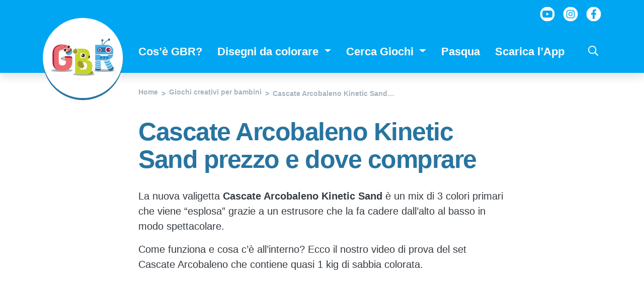

--- FILE ---
content_type: text/html; charset=UTF-8
request_url: https://www.giochibambiniragazzi.it/giochi-creativi/cascate-arcobaleno-kinetic-sand-prezzo-e-dove-comprare/
body_size: 20329
content:
<!doctype html>
<html lang="it-IT">
  <head><meta charset="utf-8"><script>if(navigator.userAgent.match(/MSIE|Internet Explorer/i)||navigator.userAgent.match(/Trident\/7\..*?rv:11/i)){var href=document.location.href;if(!href.match(/[?&]nowprocket/)){if(href.indexOf("?")==-1){if(href.indexOf("#")==-1){document.location.href=href+"?nowprocket=1"}else{document.location.href=href.replace("#","?nowprocket=1#")}}else{if(href.indexOf("#")==-1){document.location.href=href+"&nowprocket=1"}else{document.location.href=href.replace("#","&nowprocket=1#")}}}}</script><script>(()=>{class RocketLazyLoadScripts{constructor(){this.v="2.0.4",this.userEvents=["keydown","keyup","mousedown","mouseup","mousemove","mouseover","mouseout","touchmove","touchstart","touchend","touchcancel","wheel","click","dblclick","input"],this.attributeEvents=["onblur","onclick","oncontextmenu","ondblclick","onfocus","onmousedown","onmouseenter","onmouseleave","onmousemove","onmouseout","onmouseover","onmouseup","onmousewheel","onscroll","onsubmit"]}async t(){this.i(),this.o(),/iP(ad|hone)/.test(navigator.userAgent)&&this.h(),this.u(),this.l(this),this.m(),this.k(this),this.p(this),this._(),await Promise.all([this.R(),this.L()]),this.lastBreath=Date.now(),this.S(this),this.P(),this.D(),this.O(),this.M(),await this.C(this.delayedScripts.normal),await this.C(this.delayedScripts.defer),await this.C(this.delayedScripts.async),await this.T(),await this.F(),await this.j(),await this.A(),window.dispatchEvent(new Event("rocket-allScriptsLoaded")),this.everythingLoaded=!0,this.lastTouchEnd&&await new Promise(t=>setTimeout(t,500-Date.now()+this.lastTouchEnd)),this.I(),this.H(),this.U(),this.W()}i(){this.CSPIssue=sessionStorage.getItem("rocketCSPIssue"),document.addEventListener("securitypolicyviolation",t=>{this.CSPIssue||"script-src-elem"!==t.violatedDirective||"data"!==t.blockedURI||(this.CSPIssue=!0,sessionStorage.setItem("rocketCSPIssue",!0))},{isRocket:!0})}o(){window.addEventListener("pageshow",t=>{this.persisted=t.persisted,this.realWindowLoadedFired=!0},{isRocket:!0}),window.addEventListener("pagehide",()=>{this.onFirstUserAction=null},{isRocket:!0})}h(){let t;function e(e){t=e}window.addEventListener("touchstart",e,{isRocket:!0}),window.addEventListener("touchend",function i(o){o.changedTouches[0]&&t.changedTouches[0]&&Math.abs(o.changedTouches[0].pageX-t.changedTouches[0].pageX)<10&&Math.abs(o.changedTouches[0].pageY-t.changedTouches[0].pageY)<10&&o.timeStamp-t.timeStamp<200&&(window.removeEventListener("touchstart",e,{isRocket:!0}),window.removeEventListener("touchend",i,{isRocket:!0}),"INPUT"===o.target.tagName&&"text"===o.target.type||(o.target.dispatchEvent(new TouchEvent("touchend",{target:o.target,bubbles:!0})),o.target.dispatchEvent(new MouseEvent("mouseover",{target:o.target,bubbles:!0})),o.target.dispatchEvent(new PointerEvent("click",{target:o.target,bubbles:!0,cancelable:!0,detail:1,clientX:o.changedTouches[0].clientX,clientY:o.changedTouches[0].clientY})),event.preventDefault()))},{isRocket:!0})}q(t){this.userActionTriggered||("mousemove"!==t.type||this.firstMousemoveIgnored?"keyup"===t.type||"mouseover"===t.type||"mouseout"===t.type||(this.userActionTriggered=!0,this.onFirstUserAction&&this.onFirstUserAction()):this.firstMousemoveIgnored=!0),"click"===t.type&&t.preventDefault(),t.stopPropagation(),t.stopImmediatePropagation(),"touchstart"===this.lastEvent&&"touchend"===t.type&&(this.lastTouchEnd=Date.now()),"click"===t.type&&(this.lastTouchEnd=0),this.lastEvent=t.type,t.composedPath&&t.composedPath()[0].getRootNode()instanceof ShadowRoot&&(t.rocketTarget=t.composedPath()[0]),this.savedUserEvents.push(t)}u(){this.savedUserEvents=[],this.userEventHandler=this.q.bind(this),this.userEvents.forEach(t=>window.addEventListener(t,this.userEventHandler,{passive:!1,isRocket:!0})),document.addEventListener("visibilitychange",this.userEventHandler,{isRocket:!0})}U(){this.userEvents.forEach(t=>window.removeEventListener(t,this.userEventHandler,{passive:!1,isRocket:!0})),document.removeEventListener("visibilitychange",this.userEventHandler,{isRocket:!0}),this.savedUserEvents.forEach(t=>{(t.rocketTarget||t.target).dispatchEvent(new window[t.constructor.name](t.type,t))})}m(){const t="return false",e=Array.from(this.attributeEvents,t=>"data-rocket-"+t),i="["+this.attributeEvents.join("],[")+"]",o="[data-rocket-"+this.attributeEvents.join("],[data-rocket-")+"]",s=(e,i,o)=>{o&&o!==t&&(e.setAttribute("data-rocket-"+i,o),e["rocket"+i]=new Function("event",o),e.setAttribute(i,t))};new MutationObserver(t=>{for(const n of t)"attributes"===n.type&&(n.attributeName.startsWith("data-rocket-")||this.everythingLoaded?n.attributeName.startsWith("data-rocket-")&&this.everythingLoaded&&this.N(n.target,n.attributeName.substring(12)):s(n.target,n.attributeName,n.target.getAttribute(n.attributeName))),"childList"===n.type&&n.addedNodes.forEach(t=>{if(t.nodeType===Node.ELEMENT_NODE)if(this.everythingLoaded)for(const i of[t,...t.querySelectorAll(o)])for(const t of i.getAttributeNames())e.includes(t)&&this.N(i,t.substring(12));else for(const e of[t,...t.querySelectorAll(i)])for(const t of e.getAttributeNames())this.attributeEvents.includes(t)&&s(e,t,e.getAttribute(t))})}).observe(document,{subtree:!0,childList:!0,attributeFilter:[...this.attributeEvents,...e]})}I(){this.attributeEvents.forEach(t=>{document.querySelectorAll("[data-rocket-"+t+"]").forEach(e=>{this.N(e,t)})})}N(t,e){const i=t.getAttribute("data-rocket-"+e);i&&(t.setAttribute(e,i),t.removeAttribute("data-rocket-"+e))}k(t){Object.defineProperty(HTMLElement.prototype,"onclick",{get(){return this.rocketonclick||null},set(e){this.rocketonclick=e,this.setAttribute(t.everythingLoaded?"onclick":"data-rocket-onclick","this.rocketonclick(event)")}})}S(t){function e(e,i){let o=e[i];e[i]=null,Object.defineProperty(e,i,{get:()=>o,set(s){t.everythingLoaded?o=s:e["rocket"+i]=o=s}})}e(document,"onreadystatechange"),e(window,"onload"),e(window,"onpageshow");try{Object.defineProperty(document,"readyState",{get:()=>t.rocketReadyState,set(e){t.rocketReadyState=e},configurable:!0}),document.readyState="loading"}catch(t){console.log("WPRocket DJE readyState conflict, bypassing")}}l(t){this.originalAddEventListener=EventTarget.prototype.addEventListener,this.originalRemoveEventListener=EventTarget.prototype.removeEventListener,this.savedEventListeners=[],EventTarget.prototype.addEventListener=function(e,i,o){o&&o.isRocket||!t.B(e,this)&&!t.userEvents.includes(e)||t.B(e,this)&&!t.userActionTriggered||e.startsWith("rocket-")||t.everythingLoaded?t.originalAddEventListener.call(this,e,i,o):(t.savedEventListeners.push({target:this,remove:!1,type:e,func:i,options:o}),"mouseenter"!==e&&"mouseleave"!==e||t.originalAddEventListener.call(this,e,t.savedUserEvents.push,o))},EventTarget.prototype.removeEventListener=function(e,i,o){o&&o.isRocket||!t.B(e,this)&&!t.userEvents.includes(e)||t.B(e,this)&&!t.userActionTriggered||e.startsWith("rocket-")||t.everythingLoaded?t.originalRemoveEventListener.call(this,e,i,o):t.savedEventListeners.push({target:this,remove:!0,type:e,func:i,options:o})}}J(t,e){this.savedEventListeners=this.savedEventListeners.filter(i=>{let o=i.type,s=i.target||window;return e!==o||t!==s||(this.B(o,s)&&(i.type="rocket-"+o),this.$(i),!1)})}H(){EventTarget.prototype.addEventListener=this.originalAddEventListener,EventTarget.prototype.removeEventListener=this.originalRemoveEventListener,this.savedEventListeners.forEach(t=>this.$(t))}$(t){t.remove?this.originalRemoveEventListener.call(t.target,t.type,t.func,t.options):this.originalAddEventListener.call(t.target,t.type,t.func,t.options)}p(t){let e;function i(e){return t.everythingLoaded?e:e.split(" ").map(t=>"load"===t||t.startsWith("load.")?"rocket-jquery-load":t).join(" ")}function o(o){function s(e){const s=o.fn[e];o.fn[e]=o.fn.init.prototype[e]=function(){return this[0]===window&&t.userActionTriggered&&("string"==typeof arguments[0]||arguments[0]instanceof String?arguments[0]=i(arguments[0]):"object"==typeof arguments[0]&&Object.keys(arguments[0]).forEach(t=>{const e=arguments[0][t];delete arguments[0][t],arguments[0][i(t)]=e})),s.apply(this,arguments),this}}if(o&&o.fn&&!t.allJQueries.includes(o)){const e={DOMContentLoaded:[],"rocket-DOMContentLoaded":[]};for(const t in e)document.addEventListener(t,()=>{e[t].forEach(t=>t())},{isRocket:!0});o.fn.ready=o.fn.init.prototype.ready=function(i){function s(){parseInt(o.fn.jquery)>2?setTimeout(()=>i.bind(document)(o)):i.bind(document)(o)}return"function"==typeof i&&(t.realDomReadyFired?!t.userActionTriggered||t.fauxDomReadyFired?s():e["rocket-DOMContentLoaded"].push(s):e.DOMContentLoaded.push(s)),o([])},s("on"),s("one"),s("off"),t.allJQueries.push(o)}e=o}t.allJQueries=[],o(window.jQuery),Object.defineProperty(window,"jQuery",{get:()=>e,set(t){o(t)}})}P(){const t=new Map;document.write=document.writeln=function(e){const i=document.currentScript,o=document.createRange(),s=i.parentElement;let n=t.get(i);void 0===n&&(n=i.nextSibling,t.set(i,n));const c=document.createDocumentFragment();o.setStart(c,0),c.appendChild(o.createContextualFragment(e)),s.insertBefore(c,n)}}async R(){return new Promise(t=>{this.userActionTriggered?t():this.onFirstUserAction=t})}async L(){return new Promise(t=>{document.addEventListener("DOMContentLoaded",()=>{this.realDomReadyFired=!0,t()},{isRocket:!0})})}async j(){return this.realWindowLoadedFired?Promise.resolve():new Promise(t=>{window.addEventListener("load",t,{isRocket:!0})})}M(){this.pendingScripts=[];this.scriptsMutationObserver=new MutationObserver(t=>{for(const e of t)e.addedNodes.forEach(t=>{"SCRIPT"!==t.tagName||t.noModule||t.isWPRocket||this.pendingScripts.push({script:t,promise:new Promise(e=>{const i=()=>{const i=this.pendingScripts.findIndex(e=>e.script===t);i>=0&&this.pendingScripts.splice(i,1),e()};t.addEventListener("load",i,{isRocket:!0}),t.addEventListener("error",i,{isRocket:!0}),setTimeout(i,1e3)})})})}),this.scriptsMutationObserver.observe(document,{childList:!0,subtree:!0})}async F(){await this.X(),this.pendingScripts.length?(await this.pendingScripts[0].promise,await this.F()):this.scriptsMutationObserver.disconnect()}D(){this.delayedScripts={normal:[],async:[],defer:[]},document.querySelectorAll("script[type$=rocketlazyloadscript]").forEach(t=>{t.hasAttribute("data-rocket-src")?t.hasAttribute("async")&&!1!==t.async?this.delayedScripts.async.push(t):t.hasAttribute("defer")&&!1!==t.defer||"module"===t.getAttribute("data-rocket-type")?this.delayedScripts.defer.push(t):this.delayedScripts.normal.push(t):this.delayedScripts.normal.push(t)})}async _(){await this.L();let t=[];document.querySelectorAll("script[type$=rocketlazyloadscript][data-rocket-src]").forEach(e=>{let i=e.getAttribute("data-rocket-src");if(i&&!i.startsWith("data:")){i.startsWith("//")&&(i=location.protocol+i);try{const o=new URL(i).origin;o!==location.origin&&t.push({src:o,crossOrigin:e.crossOrigin||"module"===e.getAttribute("data-rocket-type")})}catch(t){}}}),t=[...new Map(t.map(t=>[JSON.stringify(t),t])).values()],this.Y(t,"preconnect")}async G(t){if(await this.K(),!0!==t.noModule||!("noModule"in HTMLScriptElement.prototype))return new Promise(e=>{let i;function o(){(i||t).setAttribute("data-rocket-status","executed"),e()}try{if(navigator.userAgent.includes("Firefox/")||""===navigator.vendor||this.CSPIssue)i=document.createElement("script"),[...t.attributes].forEach(t=>{let e=t.nodeName;"type"!==e&&("data-rocket-type"===e&&(e="type"),"data-rocket-src"===e&&(e="src"),i.setAttribute(e,t.nodeValue))}),t.text&&(i.text=t.text),t.nonce&&(i.nonce=t.nonce),i.hasAttribute("src")?(i.addEventListener("load",o,{isRocket:!0}),i.addEventListener("error",()=>{i.setAttribute("data-rocket-status","failed-network"),e()},{isRocket:!0}),setTimeout(()=>{i.isConnected||e()},1)):(i.text=t.text,o()),i.isWPRocket=!0,t.parentNode.replaceChild(i,t);else{const i=t.getAttribute("data-rocket-type"),s=t.getAttribute("data-rocket-src");i?(t.type=i,t.removeAttribute("data-rocket-type")):t.removeAttribute("type"),t.addEventListener("load",o,{isRocket:!0}),t.addEventListener("error",i=>{this.CSPIssue&&i.target.src.startsWith("data:")?(console.log("WPRocket: CSP fallback activated"),t.removeAttribute("src"),this.G(t).then(e)):(t.setAttribute("data-rocket-status","failed-network"),e())},{isRocket:!0}),s?(t.fetchPriority="high",t.removeAttribute("data-rocket-src"),t.src=s):t.src="data:text/javascript;base64,"+window.btoa(unescape(encodeURIComponent(t.text)))}}catch(i){t.setAttribute("data-rocket-status","failed-transform"),e()}});t.setAttribute("data-rocket-status","skipped")}async C(t){const e=t.shift();return e?(e.isConnected&&await this.G(e),this.C(t)):Promise.resolve()}O(){this.Y([...this.delayedScripts.normal,...this.delayedScripts.defer,...this.delayedScripts.async],"preload")}Y(t,e){this.trash=this.trash||[];let i=!0;var o=document.createDocumentFragment();t.forEach(t=>{const s=t.getAttribute&&t.getAttribute("data-rocket-src")||t.src;if(s&&!s.startsWith("data:")){const n=document.createElement("link");n.href=s,n.rel=e,"preconnect"!==e&&(n.as="script",n.fetchPriority=i?"high":"low"),t.getAttribute&&"module"===t.getAttribute("data-rocket-type")&&(n.crossOrigin=!0),t.crossOrigin&&(n.crossOrigin=t.crossOrigin),t.integrity&&(n.integrity=t.integrity),t.nonce&&(n.nonce=t.nonce),o.appendChild(n),this.trash.push(n),i=!1}}),document.head.appendChild(o)}W(){this.trash.forEach(t=>t.remove())}async T(){try{document.readyState="interactive"}catch(t){}this.fauxDomReadyFired=!0;try{await this.K(),this.J(document,"readystatechange"),document.dispatchEvent(new Event("rocket-readystatechange")),await this.K(),document.rocketonreadystatechange&&document.rocketonreadystatechange(),await this.K(),this.J(document,"DOMContentLoaded"),document.dispatchEvent(new Event("rocket-DOMContentLoaded")),await this.K(),this.J(window,"DOMContentLoaded"),window.dispatchEvent(new Event("rocket-DOMContentLoaded"))}catch(t){console.error(t)}}async A(){try{document.readyState="complete"}catch(t){}try{await this.K(),this.J(document,"readystatechange"),document.dispatchEvent(new Event("rocket-readystatechange")),await this.K(),document.rocketonreadystatechange&&document.rocketonreadystatechange(),await this.K(),this.J(window,"load"),window.dispatchEvent(new Event("rocket-load")),await this.K(),window.rocketonload&&window.rocketonload(),await this.K(),this.allJQueries.forEach(t=>t(window).trigger("rocket-jquery-load")),await this.K(),this.J(window,"pageshow");const t=new Event("rocket-pageshow");t.persisted=this.persisted,window.dispatchEvent(t),await this.K(),window.rocketonpageshow&&window.rocketonpageshow({persisted:this.persisted})}catch(t){console.error(t)}}async K(){Date.now()-this.lastBreath>45&&(await this.X(),this.lastBreath=Date.now())}async X(){return document.hidden?new Promise(t=>setTimeout(t)):new Promise(t=>requestAnimationFrame(t))}B(t,e){return e===document&&"readystatechange"===t||(e===document&&"DOMContentLoaded"===t||(e===window&&"DOMContentLoaded"===t||(e===window&&"load"===t||e===window&&"pageshow"===t)))}static run(){(new RocketLazyLoadScripts).t()}}RocketLazyLoadScripts.run()})();</script>
  
  <meta http-equiv="x-ua-compatible" content="ie=edge">
  <meta name="viewport" content="width=device-width, initial-scale=1, shrink-to-fit=no, viewport-fit=cover">
  <meta name="format-detection" content="telephone=no">
  <meta name='robots' content='index, follow, max-image-preview:large, max-snippet:-1, max-video-preview:-1' />
	<style>img:is([sizes="auto" i], [sizes^="auto," i]) { contain-intrinsic-size: 3000px 1500px }</style>
	
	<!-- This site is optimized with the Yoast SEO plugin v26.8 - https://yoast.com/product/yoast-seo-wordpress/ -->
	<title>Cascate Arcobaleno Kinetic Sand prezzo e dove comprare - GBR</title>
	<meta name="description" content="Guarda il video di come funzionano le Cascate Arcobaleno, il nuovo set Kinetic Sand pieno di colori: prezzo e dove comprare." />
	<link rel="canonical" href="https://www.giochibambiniragazzi.it/giochi-creativi/cascate-arcobaleno-kinetic-sand-prezzo-e-dove-comprare/" />
	<meta property="og:locale" content="it_IT" />
	<meta property="og:type" content="article" />
	<meta property="og:title" content="Cascate Arcobaleno Kinetic Sand prezzo e dove comprare - GBR" />
	<meta property="og:description" content="Guarda il video di come funzionano le Cascate Arcobaleno, il nuovo set Kinetic Sand pieno di colori: prezzo e dove comprare." />
	<meta property="og:url" content="https://www.giochibambiniragazzi.it/giochi-creativi/cascate-arcobaleno-kinetic-sand-prezzo-e-dove-comprare/" />
	<meta property="og:site_name" content="GBR" />
	<meta property="og:image" content="https://www.giochibambiniragazzi.it/wp-content/uploads/2020/11/Valigetta-Kinetic-Sand-Cascate-Arcobaleno-prezzo.jpg" />
	<meta property="og:image:width" content="696" />
	<meta property="og:image:height" content="619" />
	<meta property="og:image:type" content="image/jpeg" />
	<meta name="twitter:card" content="summary_large_image" />
	<meta name="twitter:label1" content="Tempo di lettura stimato" />
	<meta name="twitter:data1" content="1 minuto" />
	<script type="application/ld+json" class="yoast-schema-graph">{"@context":"https://schema.org","@graph":[{"@type":"WebPage","@id":"https://www.giochibambiniragazzi.it/giochi-creativi/cascate-arcobaleno-kinetic-sand-prezzo-e-dove-comprare/","url":"https://www.giochibambiniragazzi.it/giochi-creativi/cascate-arcobaleno-kinetic-sand-prezzo-e-dove-comprare/","name":"Cascate Arcobaleno Kinetic Sand prezzo e dove comprare - GBR","isPartOf":{"@id":"https://www.giochibambiniragazzi.it/#website"},"primaryImageOfPage":{"@id":"https://www.giochibambiniragazzi.it/giochi-creativi/cascate-arcobaleno-kinetic-sand-prezzo-e-dove-comprare/#primaryimage"},"image":{"@id":"https://www.giochibambiniragazzi.it/giochi-creativi/cascate-arcobaleno-kinetic-sand-prezzo-e-dove-comprare/#primaryimage"},"thumbnailUrl":"/wp-content/uploads/2020/11/Valigetta-Kinetic-Sand-Cascate-Arcobaleno-prezzo.jpg","description":"Guarda il video di come funzionano le Cascate Arcobaleno, il nuovo set Kinetic Sand pieno di colori: prezzo e dove comprare.","breadcrumb":{"@id":"https://www.giochibambiniragazzi.it/giochi-creativi/cascate-arcobaleno-kinetic-sand-prezzo-e-dove-comprare/#breadcrumb"},"inLanguage":"it-IT","potentialAction":[{"@type":"ReadAction","target":["https://www.giochibambiniragazzi.it/giochi-creativi/cascate-arcobaleno-kinetic-sand-prezzo-e-dove-comprare/"]}]},{"@type":"ImageObject","inLanguage":"it-IT","@id":"https://www.giochibambiniragazzi.it/giochi-creativi/cascate-arcobaleno-kinetic-sand-prezzo-e-dove-comprare/#primaryimage","url":"/wp-content/uploads/2020/11/Valigetta-Kinetic-Sand-Cascate-Arcobaleno-prezzo.jpg","contentUrl":"/wp-content/uploads/2020/11/Valigetta-Kinetic-Sand-Cascate-Arcobaleno-prezzo.jpg","width":696,"height":619,"caption":"Valigetta Kinetic Sand Cascate Arcobaleno prezzo"},{"@type":"BreadcrumbList","@id":"https://www.giochibambiniragazzi.it/giochi-creativi/cascate-arcobaleno-kinetic-sand-prezzo-e-dove-comprare/#breadcrumb","itemListElement":[{"@type":"ListItem","position":1,"name":"Home","item":"https://www.giochibambiniragazzi.it/"},{"@type":"ListItem","position":2,"name":"Giochi creativi per bambini","item":"https://www.giochibambiniragazzi.it/giochi-creativi/"},{"@type":"ListItem","position":3,"name":"Cascate Arcobaleno Kinetic Sand prezzo e dove comprare"}]},{"@type":"WebSite","@id":"https://www.giochibambiniragazzi.it/#website","url":"https://www.giochibambiniragazzi.it/","name":"GBR","description":"","publisher":{"@id":"https://www.giochibambiniragazzi.it/#organization"},"potentialAction":[{"@type":"SearchAction","target":{"@type":"EntryPoint","urlTemplate":"https://www.giochibambiniragazzi.it/search/{search_term_string}"},"query-input":{"@type":"PropertyValueSpecification","valueRequired":true,"valueName":"search_term_string"}}],"inLanguage":"it-IT"},{"@type":"Organization","@id":"https://www.giochibambiniragazzi.it/#organization","name":"GBR","url":"https://www.giochibambiniragazzi.it/","logo":{"@type":"ImageObject","inLanguage":"it-IT","@id":"https://www.giochibambiniragazzi.it/#/schema/logo/image/","url":"/wp-content/uploads/2019/11/logo-1080x1080.png","contentUrl":"/wp-content/uploads/2019/11/logo-1080x1080.png","width":1080,"height":1080,"caption":"GBR"},"image":{"@id":"https://www.giochibambiniragazzi.it/#/schema/logo/image/"}}]}</script>
	<!-- / Yoast SEO plugin. -->


<link rel='dns-prefetch' href='//stats.wp.com' />

<link rel="stylesheet" href="/wp-includes/js/mediaelement/mediaelementplayer-legacy.min.css?ver=4.2.17">
<link rel="stylesheet" href="/wp-includes/js/mediaelement/wp-mediaelement.min.css?ver=6.8.3">
<style id='jetpack-sharing-buttons-style-inline-css' type='text/css'>
.jetpack-sharing-buttons__services-list{display:flex;flex-direction:row;flex-wrap:wrap;gap:0;list-style-type:none;margin:5px;padding:0}.jetpack-sharing-buttons__services-list.has-small-icon-size{font-size:12px}.jetpack-sharing-buttons__services-list.has-normal-icon-size{font-size:16px}.jetpack-sharing-buttons__services-list.has-large-icon-size{font-size:24px}.jetpack-sharing-buttons__services-list.has-huge-icon-size{font-size:36px}@media print{.jetpack-sharing-buttons__services-list{display:none!important}}.editor-styles-wrapper .wp-block-jetpack-sharing-buttons{gap:0;padding-inline-start:0}ul.jetpack-sharing-buttons__services-list.has-background{padding:1.25em 2.375em}
</style>
<style id='global-styles-inline-css' type='text/css'>
:root{--wp--preset--aspect-ratio--square: 1;--wp--preset--aspect-ratio--4-3: 4/3;--wp--preset--aspect-ratio--3-4: 3/4;--wp--preset--aspect-ratio--3-2: 3/2;--wp--preset--aspect-ratio--2-3: 2/3;--wp--preset--aspect-ratio--16-9: 16/9;--wp--preset--aspect-ratio--9-16: 9/16;--wp--preset--color--black: #000000;--wp--preset--color--cyan-bluish-gray: #abb8c3;--wp--preset--color--white: #ffffff;--wp--preset--color--pale-pink: #f78da7;--wp--preset--color--vivid-red: #cf2e2e;--wp--preset--color--luminous-vivid-orange: #ff6900;--wp--preset--color--luminous-vivid-amber: #fcb900;--wp--preset--color--light-green-cyan: #7bdcb5;--wp--preset--color--vivid-green-cyan: #00d084;--wp--preset--color--pale-cyan-blue: #8ed1fc;--wp--preset--color--vivid-cyan-blue: #0693e3;--wp--preset--color--vivid-purple: #9b51e0;--wp--preset--gradient--vivid-cyan-blue-to-vivid-purple: linear-gradient(135deg,rgba(6,147,227,1) 0%,rgb(155,81,224) 100%);--wp--preset--gradient--light-green-cyan-to-vivid-green-cyan: linear-gradient(135deg,rgb(122,220,180) 0%,rgb(0,208,130) 100%);--wp--preset--gradient--luminous-vivid-amber-to-luminous-vivid-orange: linear-gradient(135deg,rgba(252,185,0,1) 0%,rgba(255,105,0,1) 100%);--wp--preset--gradient--luminous-vivid-orange-to-vivid-red: linear-gradient(135deg,rgba(255,105,0,1) 0%,rgb(207,46,46) 100%);--wp--preset--gradient--very-light-gray-to-cyan-bluish-gray: linear-gradient(135deg,rgb(238,238,238) 0%,rgb(169,184,195) 100%);--wp--preset--gradient--cool-to-warm-spectrum: linear-gradient(135deg,rgb(74,234,220) 0%,rgb(151,120,209) 20%,rgb(207,42,186) 40%,rgb(238,44,130) 60%,rgb(251,105,98) 80%,rgb(254,248,76) 100%);--wp--preset--gradient--blush-light-purple: linear-gradient(135deg,rgb(255,206,236) 0%,rgb(152,150,240) 100%);--wp--preset--gradient--blush-bordeaux: linear-gradient(135deg,rgb(254,205,165) 0%,rgb(254,45,45) 50%,rgb(107,0,62) 100%);--wp--preset--gradient--luminous-dusk: linear-gradient(135deg,rgb(255,203,112) 0%,rgb(199,81,192) 50%,rgb(65,88,208) 100%);--wp--preset--gradient--pale-ocean: linear-gradient(135deg,rgb(255,245,203) 0%,rgb(182,227,212) 50%,rgb(51,167,181) 100%);--wp--preset--gradient--electric-grass: linear-gradient(135deg,rgb(202,248,128) 0%,rgb(113,206,126) 100%);--wp--preset--gradient--midnight: linear-gradient(135deg,rgb(2,3,129) 0%,rgb(40,116,252) 100%);--wp--preset--font-size--small: 13px;--wp--preset--font-size--medium: 20px;--wp--preset--font-size--large: 36px;--wp--preset--font-size--x-large: 42px;--wp--preset--spacing--20: 0.44rem;--wp--preset--spacing--30: 0.67rem;--wp--preset--spacing--40: 1rem;--wp--preset--spacing--50: 1.5rem;--wp--preset--spacing--60: 2.25rem;--wp--preset--spacing--70: 3.38rem;--wp--preset--spacing--80: 5.06rem;--wp--preset--shadow--natural: 6px 6px 9px rgba(0, 0, 0, 0.2);--wp--preset--shadow--deep: 12px 12px 50px rgba(0, 0, 0, 0.4);--wp--preset--shadow--sharp: 6px 6px 0px rgba(0, 0, 0, 0.2);--wp--preset--shadow--outlined: 6px 6px 0px -3px rgba(255, 255, 255, 1), 6px 6px rgba(0, 0, 0, 1);--wp--preset--shadow--crisp: 6px 6px 0px rgba(0, 0, 0, 1);}:where(body) { margin: 0; }.wp-site-blocks > .alignleft { float: left; margin-right: 2em; }.wp-site-blocks > .alignright { float: right; margin-left: 2em; }.wp-site-blocks > .aligncenter { justify-content: center; margin-left: auto; margin-right: auto; }:where(.is-layout-flex){gap: 0.5em;}:where(.is-layout-grid){gap: 0.5em;}.is-layout-flow > .alignleft{float: left;margin-inline-start: 0;margin-inline-end: 2em;}.is-layout-flow > .alignright{float: right;margin-inline-start: 2em;margin-inline-end: 0;}.is-layout-flow > .aligncenter{margin-left: auto !important;margin-right: auto !important;}.is-layout-constrained > .alignleft{float: left;margin-inline-start: 0;margin-inline-end: 2em;}.is-layout-constrained > .alignright{float: right;margin-inline-start: 2em;margin-inline-end: 0;}.is-layout-constrained > .aligncenter{margin-left: auto !important;margin-right: auto !important;}.is-layout-constrained > :where(:not(.alignleft):not(.alignright):not(.alignfull)){margin-left: auto !important;margin-right: auto !important;}body .is-layout-flex{display: flex;}.is-layout-flex{flex-wrap: wrap;align-items: center;}.is-layout-flex > :is(*, div){margin: 0;}body .is-layout-grid{display: grid;}.is-layout-grid > :is(*, div){margin: 0;}body{padding-top: 0px;padding-right: 0px;padding-bottom: 0px;padding-left: 0px;}a:where(:not(.wp-element-button)){text-decoration: underline;}:root :where(.wp-element-button, .wp-block-button__link){background-color: #32373c;border-width: 0;color: #fff;font-family: inherit;font-size: inherit;line-height: inherit;padding: calc(0.667em + 2px) calc(1.333em + 2px);text-decoration: none;}.has-black-color{color: var(--wp--preset--color--black) !important;}.has-cyan-bluish-gray-color{color: var(--wp--preset--color--cyan-bluish-gray) !important;}.has-white-color{color: var(--wp--preset--color--white) !important;}.has-pale-pink-color{color: var(--wp--preset--color--pale-pink) !important;}.has-vivid-red-color{color: var(--wp--preset--color--vivid-red) !important;}.has-luminous-vivid-orange-color{color: var(--wp--preset--color--luminous-vivid-orange) !important;}.has-luminous-vivid-amber-color{color: var(--wp--preset--color--luminous-vivid-amber) !important;}.has-light-green-cyan-color{color: var(--wp--preset--color--light-green-cyan) !important;}.has-vivid-green-cyan-color{color: var(--wp--preset--color--vivid-green-cyan) !important;}.has-pale-cyan-blue-color{color: var(--wp--preset--color--pale-cyan-blue) !important;}.has-vivid-cyan-blue-color{color: var(--wp--preset--color--vivid-cyan-blue) !important;}.has-vivid-purple-color{color: var(--wp--preset--color--vivid-purple) !important;}.has-black-background-color{background-color: var(--wp--preset--color--black) !important;}.has-cyan-bluish-gray-background-color{background-color: var(--wp--preset--color--cyan-bluish-gray) !important;}.has-white-background-color{background-color: var(--wp--preset--color--white) !important;}.has-pale-pink-background-color{background-color: var(--wp--preset--color--pale-pink) !important;}.has-vivid-red-background-color{background-color: var(--wp--preset--color--vivid-red) !important;}.has-luminous-vivid-orange-background-color{background-color: var(--wp--preset--color--luminous-vivid-orange) !important;}.has-luminous-vivid-amber-background-color{background-color: var(--wp--preset--color--luminous-vivid-amber) !important;}.has-light-green-cyan-background-color{background-color: var(--wp--preset--color--light-green-cyan) !important;}.has-vivid-green-cyan-background-color{background-color: var(--wp--preset--color--vivid-green-cyan) !important;}.has-pale-cyan-blue-background-color{background-color: var(--wp--preset--color--pale-cyan-blue) !important;}.has-vivid-cyan-blue-background-color{background-color: var(--wp--preset--color--vivid-cyan-blue) !important;}.has-vivid-purple-background-color{background-color: var(--wp--preset--color--vivid-purple) !important;}.has-black-border-color{border-color: var(--wp--preset--color--black) !important;}.has-cyan-bluish-gray-border-color{border-color: var(--wp--preset--color--cyan-bluish-gray) !important;}.has-white-border-color{border-color: var(--wp--preset--color--white) !important;}.has-pale-pink-border-color{border-color: var(--wp--preset--color--pale-pink) !important;}.has-vivid-red-border-color{border-color: var(--wp--preset--color--vivid-red) !important;}.has-luminous-vivid-orange-border-color{border-color: var(--wp--preset--color--luminous-vivid-orange) !important;}.has-luminous-vivid-amber-border-color{border-color: var(--wp--preset--color--luminous-vivid-amber) !important;}.has-light-green-cyan-border-color{border-color: var(--wp--preset--color--light-green-cyan) !important;}.has-vivid-green-cyan-border-color{border-color: var(--wp--preset--color--vivid-green-cyan) !important;}.has-pale-cyan-blue-border-color{border-color: var(--wp--preset--color--pale-cyan-blue) !important;}.has-vivid-cyan-blue-border-color{border-color: var(--wp--preset--color--vivid-cyan-blue) !important;}.has-vivid-purple-border-color{border-color: var(--wp--preset--color--vivid-purple) !important;}.has-vivid-cyan-blue-to-vivid-purple-gradient-background{background: var(--wp--preset--gradient--vivid-cyan-blue-to-vivid-purple) !important;}.has-light-green-cyan-to-vivid-green-cyan-gradient-background{background: var(--wp--preset--gradient--light-green-cyan-to-vivid-green-cyan) !important;}.has-luminous-vivid-amber-to-luminous-vivid-orange-gradient-background{background: var(--wp--preset--gradient--luminous-vivid-amber-to-luminous-vivid-orange) !important;}.has-luminous-vivid-orange-to-vivid-red-gradient-background{background: var(--wp--preset--gradient--luminous-vivid-orange-to-vivid-red) !important;}.has-very-light-gray-to-cyan-bluish-gray-gradient-background{background: var(--wp--preset--gradient--very-light-gray-to-cyan-bluish-gray) !important;}.has-cool-to-warm-spectrum-gradient-background{background: var(--wp--preset--gradient--cool-to-warm-spectrum) !important;}.has-blush-light-purple-gradient-background{background: var(--wp--preset--gradient--blush-light-purple) !important;}.has-blush-bordeaux-gradient-background{background: var(--wp--preset--gradient--blush-bordeaux) !important;}.has-luminous-dusk-gradient-background{background: var(--wp--preset--gradient--luminous-dusk) !important;}.has-pale-ocean-gradient-background{background: var(--wp--preset--gradient--pale-ocean) !important;}.has-electric-grass-gradient-background{background: var(--wp--preset--gradient--electric-grass) !important;}.has-midnight-gradient-background{background: var(--wp--preset--gradient--midnight) !important;}.has-small-font-size{font-size: var(--wp--preset--font-size--small) !important;}.has-medium-font-size{font-size: var(--wp--preset--font-size--medium) !important;}.has-large-font-size{font-size: var(--wp--preset--font-size--large) !important;}.has-x-large-font-size{font-size: var(--wp--preset--font-size--x-large) !important;}
:where(.wp-block-post-template.is-layout-flex){gap: 1.25em;}:where(.wp-block-post-template.is-layout-grid){gap: 1.25em;}
:where(.wp-block-columns.is-layout-flex){gap: 2em;}:where(.wp-block-columns.is-layout-grid){gap: 2em;}
:root :where(.wp-block-pullquote){font-size: 1.5em;line-height: 1.6;}
</style>
<link data-minify="1" rel="stylesheet" href="https://www.giochibambiniragazzi.it/wp-content/cache/min/1/wp-content/plugins/aawp/assets/dist/css/main.css?ver=1736938652">
<link data-minify="1" rel="stylesheet" href="https://www.giochibambiniragazzi.it/wp-content/cache/min/1/wp-content/themes/giochibambiniragazzi/dist/styles/main_476ccb66.css?ver=1736938620">
<script type="rocketlazyloadscript" data-rocket-type="text/javascript" data-rocket-src="/wp-includes/js/jquery/jquery.min.js?ver=3.7.1" id="jquery-core-js" data-rocket-defer defer></script>
<script type="rocketlazyloadscript" data-rocket-type="text/javascript" data-rocket-src="/wp-includes/js/jquery/jquery-migrate.min.js?ver=3.4.1" id="jquery-migrate-js" data-rocket-defer defer></script>
<style type="text/css">.aawp .aawp-tb__row--highlight{background-color:#256aaf;}.aawp .aawp-tb__row--highlight{color:#256aaf;}.aawp .aawp-tb__row--highlight a{color:#256aaf;}</style>	<style>img#wpstats{display:none}</style>
		<link rel="apple-touch-icon" sizes="180x180" href="/wp-content/uploads/fbrfg/apple-touch-icon.png">
<link rel="icon" type="image/png" sizes="32x32" href="/wp-content/uploads/fbrfg/favicon-32x32.png">
<link rel="icon" type="image/png" sizes="16x16" href="/wp-content/uploads/fbrfg/favicon-16x16.png">
<link rel="manifest" href="/wp-content/uploads/fbrfg/site.webmanifest">
<link rel="mask-icon" href="/wp-content/uploads/fbrfg/safari-pinned-tab.svg" color="#00a6f1">
<link rel="shortcut icon" href="/wp-content/uploads/fbrfg/favicon.ico">
<meta name="msapplication-TileColor" content="#00a6f1">
<meta name="msapplication-config" content="/wp-content/uploads/fbrfg/browserconfig.xml">
<meta name="theme-color" content="#ffffff">   <!-- google adsense -->
<script type="rocketlazyloadscript" data-ad-client="ca-pub-1949337787434387" async data-rocket-src="https://pagead2.googlesyndication.com/pagead/js/adsbygoogle.js"></script>

<!-- Google tag (gtag.js) -->
<script type="rocketlazyloadscript" async data-rocket-src="https://www.googletagmanager.com/gtag/js?id=G-6LGNC4BB7F"></script>
<script type="rocketlazyloadscript">
  window.dataLayer = window.dataLayer || [];
  function gtag(){dataLayer.push(arguments);}
  gtag('js', new Date());

  gtag('config', 'G-6LGNC4BB7F');
</script> <meta name="generator" content="WP Rocket 3.20.3" data-wpr-features="wpr_delay_js wpr_defer_js wpr_minify_js wpr_minify_css wpr_preload_links wpr_desktop" /></head>
  <body class="wp-singular page page-id-68759 page-child parent-pageid-54763 wp-theme-giochibambiniragazziresources aawp-custom cascate-arcobaleno-kinetic-sand-prezzo-e-dove-comprare app-data index-data singular-data page-data page-68759-data page-cascate-arcobaleno-kinetic-sand-prezzo-e-dove-comprare-data">
        <header data-rocket-location-hash="71a8f435956d6f10120156ec48fa7622" class="ui-header">
  <div data-rocket-location-hash="6005da2017e5fd3302f88d75d9af55c2" class="container">
    <div data-rocket-location-hash="9ab2d687529ca1bc12aab2fb2a8a1923" class="ui-header__navbar">
      <div class="ui-header__top">
        <a class="ui-search-trigger ui-search-trigger--mobile" data-toggle="collapse" href="#ui-search-form" aria-expanded="false" role="button" aria-label="Apri la ricerca"><svg width="20" height="20" aria-hidden="true" focusable="false" data-prefix="far" data-icon="search" class="svg-inline--fa fa-search fa-w-16" role="img" xmlns="http://www.w3.org/2000/svg" viewBox="0 0 512 512" data-fa-i2svg=""><path fill="currentColor" d="M508.5 468.9L387.1 347.5c-2.3-2.3-5.3-3.5-8.5-3.5h-13.2c31.5-36.5 50.6-84 50.6-136C416 93.1 322.9 0 208 0S0 93.1 0 208s93.1 208 208 208c52 0 99.5-19.1 136-50.6v13.2c0 3.2 1.3 6.2 3.5 8.5l121.4 121.4c4.7 4.7 12.3 4.7 17 0l22.6-22.6c4.7-4.7 4.7-12.3 0-17zM208 368c-88.4 0-160-71.6-160-160S119.6 48 208 48s160 71.6 160 160-71.6 160-160 160z"></path></svg></a>
        <a class="ui-brand" href="https://www.giochibambiniragazzi.it/" title="GBR"><img width="160" height="165" src="https://www.giochibambiniragazzi.it/wp-content/themes/giochibambiniragazzi/dist/images/logo-gbr_cc85c434.svg" alt="GBR: Giochi per Bambini e Ragazzi"></a>
        <a class="ui-header__collapse-trigger ui-toggle-icon" data-toggle="collapse" href="#ui-header-collapse" role="button" aria-expanded="false" aria-controls="ui-header-collapse" aria-label="Apri il menu">
          <div class="ui-toggle-icon__item ui-toggle-icon__item--false"><svg width="18" height="20" aria-hidden="true" focusable="false" data-prefix="far" data-icon="bars" class="svg-inline--fa fa-bars fa-w-14 fa-fw" role="img" xmlns="http://www.w3.org/2000/svg" viewBox="0 0 448 512" data-fa-i2svg=""><path fill="currentColor" d="M436 124H12c-6.627 0-12-5.373-12-12V80c0-6.627 5.373-12 12-12h424c6.627 0 12 5.373 12 12v32c0 6.627-5.373 12-12 12zm0 160H12c-6.627 0-12-5.373-12-12v-32c0-6.627 5.373-12 12-12h424c6.627 0 12 5.373 12 12v32c0 6.627-5.373 12-12 12zm0 160H12c-6.627 0-12-5.373-12-12v-32c0-6.627 5.373-12 12-12h424c6.627 0 12 5.373 12 12v32c0 6.627-5.373 12-12 12z"></path></svg></div>
          <div class="ui-toggle-icon__item ui-toggle-icon__item--true"><svg width="13" height="20" aria-hidden="true" focusable="false" data-prefix="far" data-icon="times" class="svg-inline--fa fa-times fa-w-10 fa-fw" role="img" xmlns="http://www.w3.org/2000/svg" viewBox="0 0 320 512" data-fa-i2svg=""><path fill="currentColor" d="M207.6 256l107.72-107.72c6.23-6.23 6.23-16.34 0-22.58l-25.03-25.03c-6.23-6.23-16.34-6.23-22.58 0L160 208.4 52.28 100.68c-6.23-6.23-16.34-6.23-22.58 0L4.68 125.7c-6.23 6.23-6.23 16.34 0 22.58L112.4 256 4.68 363.72c-6.23 6.23-6.23 16.34 0 22.58l25.03 25.03c6.23 6.23 16.34 6.23 22.58 0L160 303.6l107.72 107.72c6.23 6.23 16.34 6.23 22.58 0l25.03-25.03c6.23-6.23 6.23-16.34 0-22.58L207.6 256z"></path></svg></div>
        </a>
      </div>
      <div class="ui-header__collapse collapse" id="ui-header-collapse">
                  <ul id="menu-primary" class="ui-nav"><li class="nav-item menu-item menu-cose-gbr"><a class="nav-link" href="https://www.giochibambiniragazzi.it/cose-gbr/">Cos’è GBR?</a></li>
<li class="nav-item menu-item dropdown menu-item-has-children menu-disegni-da-colorare"><a class="nav-link dropdown-toggle" data-toggle="dropdown" aria-haspopup="true" aria-expanded="false" href="https://www.giochibambiniragazzi.it/disegni-da-colorare-e-stampare-per-bambini/">Disegni da colorare <b class="caret"></b></a>
<ul class="dropdown-menu" aria-labelledby="navbarDropdownMenuLink">
	<li class="nav-item menu-item menu-catalogo-disegni-da-colorare-e-stampare"><a class="nav-link" href="https://www.giochibambiniragazzi.it/disegni-da-colorare-e-stampare-per-bambini/">Catalogo Disegni da Colorare e Stampare</a></li>
	<li class="nav-item menu-item menu-personaggi-per-bambini-da-colorare-pdf"><a class="nav-link" href="https://www.giochibambiniragazzi.it/disegni-da-colorare-e-stampare-per-bambini/personaggi/">Personaggi per Bambini da Colorare PDF</a></li>
	<li class="nav-item menu-item menu-animali-da-colorare-pdf-a4"><a class="nav-link" href="https://www.giochibambiniragazzi.it/disegni-da-colorare-e-stampare-per-bambini/animali/">Animali da Colorare PDF A4</a></li>
	<li class="nav-item menu-item menu-copertine-quaderni-scuola-stampa-e-colora"><a class="nav-link" href="https://www.giochibambiniragazzi.it/disegni-da-colorare-e-stampare-per-bambini/copertine-quaderni-scuola/">Copertine Quaderni Scuola Stampa e Colora</a></li>
	<li class="nav-item menu-item menu-disegni-bambini-3-anni-da-colorare"><a class="nav-link" href="https://www.giochibambiniragazzi.it/disegni-da-colorare-e-stampare-per-bambini-di-3-anni/">Disegni Bambini 3 Anni da Colorare</a></li>
	<li class="nav-item menu-item menu-disegni-bambini-4-anni-da-colorare"><a class="nav-link" href="https://www.giochibambiniragazzi.it/disegni-da-colorare-e-stampare-per-bambini-di-4-anni/">Disegni Bambini 4 Anni da Colorare</a></li>
	<li class="nav-item menu-item menu-disegni-bambini-5-anni-da-colorare"><a class="nav-link" href="https://www.giochibambiniragazzi.it/disegni-da-colorare-e-stampare-per-bambini-di-5-anni/">Disegni Bambini 5 Anni da Colorare</a></li>
	<li class="nav-item menu-item menu-disegni-bambini-6-anni-da-colorare"><a class="nav-link" href="https://www.giochibambiniragazzi.it/disegni-da-colorare-e-stampare-per-bambini-di-6-anni-2/">Disegni Bambini 6 Anni da Colorare</a></li>
	<li class="nav-item menu-item menu-disegni-bambini-7-anni-da-colorare"><a class="nav-link" href="https://www.giochibambiniragazzi.it/disegni-da-colorare-e-stampare-per-bambini-di-7-anni-2/">Disegni Bambini 7 Anni da Colorare</a></li>
	<li class="nav-item menu-item menu-disegni-bambini-8-anni-da-colorare"><a class="nav-link" href="https://www.giochibambiniragazzi.it/disegni-da-colorare-e-stampare-per-bambini-di-8-anni-2/">Disegni Bambini 8 Anni da Colorare</a></li>
	<li class="nav-item menu-item menu-disegni-bambini-9-anni-da-colorare"><a class="nav-link" href="https://www.giochibambiniragazzi.it/disegni-da-colorare-e-stampare-per-bambini-di-9-anni-2/">Disegni Bambini 9 Anni da Colorare</a></li>
	<li class="nav-item menu-item menu-disegni-me-contro-te-da-colorare"><a class="nav-link" href="https://www.giochibambiniragazzi.it/me-contro-te-disegni-da-colorare-e-stampare-gratis/">Disegni Me Contro Te da Colorare</a></li>
</ul>
</li>
<li class="nav-item menu-item dropdown menu-item-has-children menu-cerca-giochi"><a class="nav-link dropdown-toggle" data-toggle="dropdown" aria-haspopup="true" aria-expanded="false" href="https://www.giochibambiniragazzi.it/cerca-i-giochi/">Cerca Giochi <b class="caret"></b></a>
<ul class="dropdown-menu" aria-labelledby="navbarDropdownMenuLink">
	<li class="nav-item menu-item menu-catalogo-giocattoli-per-bambini"><a class="nav-link" href="https://www.giochibambiniragazzi.it/cerca-i-giochi/">Catalogo Giocattoli per Bambini</a></li>
	<li class="nav-item menu-item menu-giochi-creativi-per-bambini"><a class="nav-link" href="https://www.giochibambiniragazzi.it/giochi-creativi/">Giochi Creativi per Bambini</a></li>
	<li class="nav-item menu-item menu-giochi-da-tavolo-per-bambini"><a class="nav-link" href="https://www.giochibambiniragazzi.it/giochi-da-tavolo/">Giochi da Tavolo per Bambini</a></li>
	<li class="nav-item menu-item menu-giochi-fai-da-te-da-fare-in-casa"><a class="nav-link" href="https://www.giochibambiniragazzi.it/idee-di-gioco-gbr-per-giocare-in-casa-con-i-bambini/">Giochi Fai da Te da Fare in Casa</a></li>
	<li class="nav-item menu-item menu-giochi-passatempo-da-fare-in-casa"><a class="nav-link" href="https://www.giochibambiniragazzi.it/giochi-passatempo-da-fare-in-casa-dove-acquistare-online/">Giochi Passatempo da Fare in Casa</a></li>
	<li class="nav-item menu-item menu-bambole-e-collezionabili"><a class="nav-link" href="https://www.giochibambiniragazzi.it/bambole-personaggi-collezionabili/">Bambole e Collezionabili</a></li>
</ul>
</li>
<li class="nav-item menu-item menu-pasqua"><a class="nav-link" href="https://www.giochibambiniragazzi.it/uova-di-pasqua/uova-pasqua-kinder-gransorpresa/">Pasqua</a></li>
<li class="nav-item menu-item menu-scarica-lapp"><a class="nav-link" href="https://www.giochibambiniragazzi.it/cose-gbr/gbr-app/">Scarica l&#8217;App</a></li>
</ul>
                <a class="ui-search-trigger ui-search-trigger--desktop" data-toggle="collapse" href="#ui-search-form" aria-expanded="false" role="button" aria-label="Apri la ricerca"><svg width="20" height="20" aria-hidden="true" focusable="false" data-prefix="far" data-icon="search" class="svg-inline--fa fa-search fa-w-16" role="img" xmlns="http://www.w3.org/2000/svg" viewBox="0 0 512 512" data-fa-i2svg=""><path fill="currentColor" d="M508.5 468.9L387.1 347.5c-2.3-2.3-5.3-3.5-8.5-3.5h-13.2c31.5-36.5 50.6-84 50.6-136C416 93.1 322.9 0 208 0S0 93.1 0 208s93.1 208 208 208c52 0 99.5-19.1 136-50.6v13.2c0 3.2 1.3 6.2 3.5 8.5l121.4 121.4c4.7 4.7 12.3 4.7 17 0l22.6-22.6c4.7-4.7 4.7-12.3 0-17zM208 368c-88.4 0-160-71.6-160-160S119.6 48 208 48s160 71.6 160 160-71.6 160-160 160z"></path></svg></a>
        <ul class="ui-social">
          <li><a target="_blank" rel="noopener" title="GBR su YouTube" href="https://www.youtube.com/user/giochibambini?sub_confirmation=1"><svg width="30" height="30" data-fa-mask="fas fa-circle" data-fa-transform="shrink-6" aria-hidden="true" focusable="false" data-prefix="fab" data-icon="youtube" class="svg-inline--fa fa-youtube fa-w-16" role="img" xmlns="http://www.w3.org/2000/svg" viewBox="0 0 512 512" data-fa-i2svg=""><defs><clipPath id="clip-0oUxpdvnrsSC"><path fill="currentColor" d="M256 8C119 8 8 119 8 256s111 248 248 248 248-111 248-248S393 8 256 8z"></path></clipPath><mask x="0" y="0" width="100%" height="100%" id="mask-tRUHCtcRGSrV" maskUnits="userSpaceOnUse" maskContentUnits="userSpaceOnUse"><rect x="0" y="0" width="100%" height="100%" fill="white"></rect><g transform="translate(256 256)"><g transform="translate(0, 0)  scale(0.625, 0.625)  rotate(0 0 0)"><path fill="black" d="M549.655 124.083c-6.281-23.65-24.787-42.276-48.284-48.597C458.781 64 288 64 288 64S117.22 64 74.629 75.486c-23.497 6.322-42.003 24.947-48.284 48.597-11.412 42.867-11.412 132.305-11.412 132.305s0 89.438 11.412 132.305c6.281 23.65 24.787 41.5 48.284 47.821C117.22 448 288 448 288 448s170.78 0 213.371-11.486c23.497-6.321 42.003-24.171 48.284-47.821 11.412-42.867 11.412-132.305 11.412-132.305s0-89.438-11.412-132.305zm-317.51 213.508V175.185l142.739 81.205-142.739 81.201z" transform="translate(-288 -256)"></path></g></g></mask></defs><rect fill="currentColor" clip-path="url(#clip-0oUxpdvnrsSC)" mask="url(#mask-tRUHCtcRGSrV)" x="0" y="0" width="100%" height="100%"></rect></svg></a></li>
          <li><a target="_blank" rel="noopener" title="GBR su Instagram" href="https://www.instagram.com/gbr_ufficiale/?hl=it"><svg width="30" height="30" data-fa-mask="fas fa-circle" data-fa-transform="shrink-6" aria-hidden="true" focusable="false" data-prefix="fab" data-icon="instagram" class="svg-inline--fa fa-instagram fa-w-16" role="img" xmlns="http://www.w3.org/2000/svg" viewBox="0 0 512 512" data-fa-i2svg=""><defs><clipPath id="clip-vvOpsOunfqA5"><path fill="currentColor" d="M256 8C119 8 8 119 8 256s111 248 248 248 248-111 248-248S393 8 256 8z"></path></clipPath><mask x="0" y="0" width="100%" height="100%" id="mask-qPSxRvPdlpmu" maskUnits="userSpaceOnUse" maskContentUnits="userSpaceOnUse"><rect x="0" y="0" width="100%" height="100%" fill="white"></rect><g transform="translate(256 256)"><g transform="translate(0, 0)  scale(0.625, 0.625)  rotate(0 0 0)"><path fill="black" d="M224.1 141c-63.6 0-114.9 51.3-114.9 114.9s51.3 114.9 114.9 114.9S339 319.5 339 255.9 287.7 141 224.1 141zm0 189.6c-41.1 0-74.7-33.5-74.7-74.7s33.5-74.7 74.7-74.7 74.7 33.5 74.7 74.7-33.6 74.7-74.7 74.7zm146.4-194.3c0 14.9-12 26.8-26.8 26.8-14.9 0-26.8-12-26.8-26.8s12-26.8 26.8-26.8 26.8 12 26.8 26.8zm76.1 27.2c-1.7-35.9-9.9-67.7-36.2-93.9-26.2-26.2-58-34.4-93.9-36.2-37-2.1-147.9-2.1-184.9 0-35.8 1.7-67.6 9.9-93.9 36.1s-34.4 58-36.2 93.9c-2.1 37-2.1 147.9 0 184.9 1.7 35.9 9.9 67.7 36.2 93.9s58 34.4 93.9 36.2c37 2.1 147.9 2.1 184.9 0 35.9-1.7 67.7-9.9 93.9-36.2 26.2-26.2 34.4-58 36.2-93.9 2.1-37 2.1-147.8 0-184.8zM398.8 388c-7.8 19.6-22.9 34.7-42.6 42.6-29.5 11.7-99.5 9-132.1 9s-102.7 2.6-132.1-9c-19.6-7.8-34.7-22.9-42.6-42.6-11.7-29.5-9-99.5-9-132.1s-2.6-102.7 9-132.1c7.8-19.6 22.9-34.7 42.6-42.6 29.5-11.7 99.5-9 132.1-9s102.7-2.6 132.1 9c19.6 7.8 34.7 22.9 42.6 42.6 11.7 29.5 9 99.5 9 132.1s2.7 102.7-9 132.1z" transform="translate(-224 -256)"></path></g></g></mask></defs><rect fill="currentColor" clip-path="url(#clip-vvOpsOunfqA5)" mask="url(#mask-qPSxRvPdlpmu)" x="0" y="0" width="100%" height="100%"></rect></svg></a></li>
          <li><a target="_blank" rel="noopener" title="GBR su Facebook" href="https://www.facebook.com/giochiperbambiniragazzi/"><svg width="30" height="30" data-fa-mask="fas fa-circle" data-fa-transform="shrink-6" aria-hidden="true" focusable="false" data-prefix="fab" data-icon="facebook-f" class="svg-inline--fa fa-facebook-f fa-w-16" role="img" xmlns="http://www.w3.org/2000/svg" viewBox="0 0 512 512" data-fa-i2svg=""><defs><clipPath id="clip-UwoM2tRr5TYG"><path fill="currentColor" d="M256 8C119 8 8 119 8 256s111 248 248 248 248-111 248-248S393 8 256 8z"></path></clipPath><mask x="0" y="0" width="100%" height="100%" id="mask-POKFeWmXVvdz" maskUnits="userSpaceOnUse" maskContentUnits="userSpaceOnUse"><rect x="0" y="0" width="100%" height="100%" fill="white"></rect><g transform="translate(256 256)"><g transform="translate(0, 0)  scale(0.625, 0.625)  rotate(0 0 0)"><path fill="black" d="M279.14 288l14.22-92.66h-88.91v-60.13c0-25.35 12.42-50.06 52.24-50.06h40.42V6.26S260.43 0 225.36 0c-73.22 0-121.08 44.38-121.08 124.72v70.62H22.89V288h81.39v224h100.17V288z" transform="translate(-160 -256)"></path></g></g></mask></defs><rect fill="currentColor" clip-path="url(#clip-UwoM2tRr5TYG)" mask="url(#mask-POKFeWmXVvdz)" x="0" y="0" width="100%" height="100%"></rect></svg></a></li>
        </ul>
      </div>
    </div>
  </div>
  <div data-rocket-location-hash="4ac7957a3acd7f2a5db4f8df11395323" class="ui-search-form collapse" id="ui-search-form">
    <div data-rocket-location-hash="0841f15ebf099eeaba6f2c7f735d0671" class="container">
      <form class="ui-search-form__form" role="search" method="get" action="/">
        <input class="ui-search-form__input" type="search" placeholder="Cosa stai cercando?" name="s">
        <button class="ui-search-form__btn" type="submit" value="Cerca"><svg width="20" height="20" aria-hidden="true" focusable="false" data-prefix="far" data-icon="chevron-right" class="svg-inline--fa fa-chevron-right fa-w-8" role="img" xmlns="http://www.w3.org/2000/svg" viewBox="0 0 256 512" data-fa-i2svg=""><path fill="currentColor" d="M24.707 38.101L4.908 57.899c-4.686 4.686-4.686 12.284 0 16.971L185.607 256 4.908 437.13c-4.686 4.686-4.686 12.284 0 16.971L24.707 473.9c4.686 4.686 12.284 4.686 16.971 0l209.414-209.414c4.686-4.686 4.686-12.284 0-16.971L41.678 38.101c-4.687-4.687-12.285-4.687-16.971 0z"></path></svg></button>
      </form>
    </div>
  </div>
</header>
    <main data-rocket-location-hash="e10bcfb6080f780db31a2b286ddc0046" class="ui-main">
      <div data-rocket-location-hash="ca23f7c07336b7cf8c7766d2ffffc9d9" class="container">
        <div data-rocket-location-hash="1a14e1638a040f63233c4f056d227b88" class="ui-main__row">
          <div class="ui-main__col">
                   <section class="ui-page">
      <div class="ui-page__header">
  <div class="ui-page__breadcrumb"><span property="itemListElement" typeof="ListItem"><a property="item" typeof="WebPage" title="Go to GBR." href="https://www.giochibambiniragazzi.it" class="home" ><span property="name">Home</span></a><meta property="position" content="1"></span> &gt; <span property="itemListElement" typeof="ListItem"><a property="item" typeof="WebPage" title="Go to Giochi creativi per bambini." href="https://www.giochibambiniragazzi.it/giochi-creativi/" class="post post-page" ><span property="name">Giochi creativi per bambini</span></a><meta property="position" content="2"></span> &gt; <span class="post post-page current-item">Cascate Arcobaleno Kinetic Sand prezzo e dove comprare</span></div>
    <h1 class="ui-page__title">Cascate Arcobaleno Kinetic Sand prezzo e dove comprare</h1>
  </div>
      <div class="ui-page__content">
  
<p>La nuova valigetta<strong> Cascate Arcobaleno Kinetic Sand</strong> è un mix di 3 colori primari che viene &#8220;esplosa&#8221; grazie a un estrusore che la fa cadere dall&#8217;alto al basso in modo spettacolare.</p>



<p>Come funziona e cosa c&#8217;è all&#8217;interno? Ecco il nostro video di prova del set Cascate Arcobaleno che contiene quasi 1 kig di sabbia colorata.</p>



<figure class="wp-block-embed-youtube wp-block-embed is-type-video is-provider-youtube wp-embed-aspect-16-9 wp-has-aspect-ratio"><div class="wp-block-embed__wrapper">
<div class="entry-content-asset"><iframe title="GIOCHIAMO CON LE CASCATE ARCOBALENO Kinetic Sand: una meraviglia di colori" width="500" height="281" src="https://www.youtube.com/embed/3iZN11OZszE?feature=oembed" frameborder="0" allow="accelerometer; autoplay; clipboard-write; encrypted-media; gyroscope; picture-in-picture; web-share" referrerpolicy="strict-origin-when-cross-origin" allowfullscreen></iframe></div>
</div></figure>



<p>La Kinetic Sand originale di Spin Master non secca, non sporca le mani, è facile da raccogliere e riporre e si può modellare con le mani e mettere in forma. Quando i colori si mescolano creano un colore nuovo e non possono essere nuovamente separati. </p>



<p>Nella confezione si trovano:<br>&nbsp;907 g di Kinetic Sand<br>6 anelli per forme diverse<br>1 tubo arrotondato<br>1 tubo a stella<br>2 pezzi sagomati/stampi<br>1 strumento per spingere la sabbia/rullo<br>1 base<br>1 cucchiaio<br>1 custodia portatile<br>1 guida per l&#8217;uso</p>



<p>Quanto costa e dove si trova la valigetta delle Cascate Arcobaleno? Ecco prezzo e shop online.</p>




<div class="aawp">

            
            
<div class="aawp-product aawp-product--horizontal"  data-aawp-product-asin="B081VVNWKN" data-aawp-product-id="207901" data-aawp-tracking-id="giochperbambi-21" data-aawp-product-title="Kinetic Sand - Set Valigetta Cascate Arcobaleno - 907Gr di Sabbia in 3 Colori e 10 Accessori dai 3 Anni - 6055859">

    
    <div class="aawp-product__thumb">
        <a class="aawp-product__image-link"
           href="https://www.amazon.it/dp/B081VVNWKN?tag=giochperbambi-21&linkCode=ogi&th=1&psc=1" title="Valigetta Cascate Arcobaleno Kinetic Sand" rel="nofollow noopener sponsored" target="_blank">
            <img decoding="async" class="aawp-product__image" src="https://m.media-amazon.com/images/I/51QFb3yh-WL._SL160_.jpg" alt="Valigetta Cascate Arcobaleno Kinetic Sand"  />
        </a>

            </div>

    <div class="aawp-product__content">
        <a class="aawp-product__title" href="https://www.amazon.it/dp/B081VVNWKN?tag=giochperbambi-21&linkCode=ogi&th=1&psc=1" title="Valigetta Cascate Arcobaleno Kinetic Sand" rel="nofollow noopener sponsored" target="_blank">
            Valigetta Cascate Arcobaleno Kinetic Sand        </a>
        <div class="aawp-product__description">
            <ul><li>SABBIA COLORATA: con 907 grammi nei 3 colori primari rosso, giallo e blu, Kinetic Sand è perfetta per giocare senza stancarsi in quanto non secca mai e fa rivivere la sensazione tattile della sabbia vera</li><li>VALIGETTA E ACCESSORI: il set di gioco include oltre 10 attrezzi, tra cui 2 tubi e 6 anelli con griglie dalle forme diverse per personalizzare gli effetti con la sabbia La valigetta si trasforma in area gioco, oltre a servire come contenitore</li><li>STRAORDINARIE TRASFORMAZIONI: spingendo la sabbia su per il tubo, dalla parte superiore fuoriesce attraverso la griglia creando dei fantastici effetti a cascata Inoltre, mischiando le 3 sabbie si possono dare vita ai colori secondari</li><li>La Valigetta Cascate Arcobaleno è un regalo fantastico per i bambini dai 3 anni in su Kinetic Sand è realizzata con vera sabbia e non contiene frumento, glutine o caseina</li><li>Include: 907 g di Kinetic Sand, 6 anelli per forme diverse, 1 tubo arrotondato, 1 tubo a stella, 2 pezzi sagomati/stampi, 1 strumento per spingere la sabbia/rullo, 1 base, 1 cucchiaio, 1 custodia portatile, 1 guida per l'uso</li></ul>        </div>
    </div>

    <div class="aawp-product__footer">

        <div class="aawp-product__pricing">
            
                            <span class="aawp-product__price aawp-product__price--current">33,00 EUR</span>
            
                    </div>

                <a class="aawp-button aawp-button--buy aawp-button aawp-button--amazon aawp-button--icon aawp-button--icon-black" href="https://www.amazon.it/dp/B081VVNWKN?tag=giochperbambi-21&#038;linkCode=ogi&#038;th=1&#038;psc=1" title="Acquista su Amazon" target="_blank" rel="nofollow noopener sponsored">Acquista su Amazon</a>
            </div>

</div>

    
</div>

</div>
<div class="ui-page__navigation">
  
</div>
    </section>
    <div class="alignwide">
  <div class="js-carousel ui-band ui-band--pink">
    <div class="ui-band__header mb-5">
      <h2 class="ui-band__title ui-band__title--decoration">Novità dal CercaGiochi</h2>
      <div class="ui-band__carousel-nav">
        <button class="ui-band__carousel-btn js-carousel-flickity-prev" type="button" aria-label="Precedente"><svg width="20" height="20" aria-hidden="true" focusable="false" data-prefix="fas" data-icon="chevron-left" class="svg-inline--fa fa-chevron-left fa-w-10" role="img" xmlns="http://www.w3.org/2000/svg" viewBox="0 0 320 512" data-fa-i2svg=""><path fill="currentColor" d="M34.52 239.03L228.87 44.69c9.37-9.37 24.57-9.37 33.94 0l22.67 22.67c9.36 9.36 9.37 24.52.04 33.9L131.49 256l154.02 154.75c9.34 9.38 9.32 24.54-.04 33.9l-22.67 22.67c-9.37 9.37-24.57 9.37-33.94 0L34.52 272.97c-9.37-9.37-9.37-24.57 0-33.94z"></path></svg></button>
        <button class="ui-band__carousel-btn js-carousel-flickity-next" type="button" aria-label="Successivo"><svg width="20" height="20" aria-hidden="true" focusable="false" data-prefix="fas" data-icon="chevron-right" class="svg-inline--fa fa-chevron-right fa-w-10" role="img" xmlns="http://www.w3.org/2000/svg" viewBox="0 0 320 512" data-fa-i2svg=""><path fill="currentColor" d="M285.476 272.971L91.132 467.314c-9.373 9.373-24.569 9.373-33.941 0l-22.667-22.667c-9.357-9.357-9.375-24.522-.04-33.901L188.505 256 34.484 101.255c-9.335-9.379-9.317-24.544.04-33.901l22.667-22.667c9.373-9.373 24.569-9.373 33.941 0L285.475 239.03c9.373 9.372 9.373 24.568.001 33.941z"></path></svg></button>
      </div>
    </div>
    <div class="ui-flickity row js-carousel-flickity">
              <div class="col-8 col-sm-6 col-md-4 col-lg-3 ui-flickity__item">
          <a class="ui-box ui-box--dark" href="https://www.giochibambiniragazzi.it/giochi-creativi/laboratorio-evidenziatori-clementoni-prezzo/">
            <figure class="ui-box__figure ui-box__figure--bordered ui-box__figure--caption ui-box__figure--1by1">
                              <img width="300" height="300" src="/wp-content/uploads/2024/11/Laboratorio-Evidenziatori-Clementoni-Prezzo-300x300.jpg" class="ui-box__img wp-post-image" alt="Laboratorio Evidenziatori Clementoni Prezzo" decoding="async" fetchpriority="high" srcset="/wp-content/uploads/2024/11/Laboratorio-Evidenziatori-Clementoni-Prezzo-300x300.jpg 300w, /wp-content/uploads/2024/11/Laboratorio-Evidenziatori-Clementoni-Prezzo-1024x1024.jpg 1024w, /wp-content/uploads/2024/11/Laboratorio-Evidenziatori-Clementoni-Prezzo-150x150.jpg 150w, /wp-content/uploads/2024/11/Laboratorio-Evidenziatori-Clementoni-Prezzo-768x768.jpg 768w, /wp-content/uploads/2024/11/Laboratorio-Evidenziatori-Clementoni-Prezzo-1536x1536.jpg 1536w, /wp-content/uploads/2024/11/Laboratorio-Evidenziatori-Clementoni-Prezzo.jpg 2000w" sizes="(max-width: 300px) 100vw, 300px">
                            <figcaption class="ui-box__caption">
                                –<br>Giochi creativi               </figcaption>
            </figure>
            <h3 class="ui-box__abstract">Laboratorio degli Evidenziatori Clementoni: Prezzo e Dove Comprarlo</h3>
          </a>
        </div>
              <div class="col-8 col-sm-6 col-md-4 col-lg-3 ui-flickity__item">
          <a class="ui-box ui-box--dark" href="https://www.giochibambiniragazzi.it/giochi-creativi/giochi-fare-pulizie-prezzo/">
            <figure class="ui-box__figure ui-box__figure--bordered ui-box__figure--caption ui-box__figure--1by1">
                              <img width="264" height="300" src="/wp-content/uploads/2024/04/Set-Giocattolo-Carrello-Pulizie-per-Bambini-264x300.jpg" class="ui-box__img wp-post-image" alt="Set Giocattolo Carrello Pulizie per Bambini" decoding="async" srcset="/wp-content/uploads/2024/04/Set-Giocattolo-Carrello-Pulizie-per-Bambini-264x300.jpg 264w, /wp-content/uploads/2024/04/Set-Giocattolo-Carrello-Pulizie-per-Bambini.jpg 592w" sizes="(max-width: 264px) 100vw, 264px">
                            <figcaption class="ui-box__caption">
                                –<br>Giochi creativi               </figcaption>
            </figure>
            <h3 class="ui-box__abstract">Giocattoli per fare pulizie: quanto costano</h3>
          </a>
        </div>
              <div class="col-8 col-sm-6 col-md-4 col-lg-3 ui-flickity__item">
          <a class="ui-box ui-box--dark" href="https://www.giochibambiniragazzi.it/giochi-creativi/laboratorio-penne-clementoni-prezzo/">
            <figure class="ui-box__figure ui-box__figure--bordered ui-box__figure--caption ui-box__figure--1by1">
                              <img width="300" height="300" src="/wp-content/uploads/2023/11/Laboratorio-delle-Penne-Clementoni-300x300.jpg" class="ui-box__img wp-post-image" alt="Laboratorio delle Penne Clementoni" decoding="async" loading="lazy" srcset="/wp-content/uploads/2023/11/Laboratorio-delle-Penne-Clementoni-300x300.jpg 300w, /wp-content/uploads/2023/11/Laboratorio-delle-Penne-Clementoni-1024x1024.jpg 1024w, /wp-content/uploads/2023/11/Laboratorio-delle-Penne-Clementoni-150x150.jpg 150w, /wp-content/uploads/2023/11/Laboratorio-delle-Penne-Clementoni-768x768.jpg 768w, /wp-content/uploads/2023/11/Laboratorio-delle-Penne-Clementoni-1536x1536.jpg 1536w, /wp-content/uploads/2023/11/Laboratorio-delle-Penne-Clementoni.jpg 2000w" sizes="auto, (max-width: 300px) 100vw, 300px">
                            <figcaption class="ui-box__caption">
                                –<br>Giochi creativi               </figcaption>
            </figure>
            <h3 class="ui-box__abstract">Laboratorio delle Penne Clementoni: Prezzo e Dove Comprarlo</h3>
          </a>
        </div>
              <div class="col-8 col-sm-6 col-md-4 col-lg-3 ui-flickity__item">
          <a class="ui-box ui-box--dark" href="https://www.giochibambiniragazzi.it/bambole-personaggi-collezionabili/lampada-magica-magic-mixies-dove-comprare-ricariche/">
            <figure class="ui-box__figure ui-box__figure--bordered ui-box__figure--caption ui-box__figure--1by1">
                              <img width="300" height="283" src="/wp-content/uploads/2023/10/lamapada-magica-magic-mixies-dove-comprare-prezzo-e-ricariche-300x283.jpg" class="ui-box__img wp-post-image" alt="lampada magica magic mixies dove comprare prezzo e ricariche" decoding="async" loading="lazy" srcset="/wp-content/uploads/2023/10/lamapada-magica-magic-mixies-dove-comprare-prezzo-e-ricariche-300x283.jpg 300w, /wp-content/uploads/2023/10/lamapada-magica-magic-mixies-dove-comprare-prezzo-e-ricariche.jpg 723w" sizes="auto, (max-width: 300px) 100vw, 300px">
                            <figcaption class="ui-box__caption">
                 Giochi per bambini da 7 a 10 anni<br>                 –<br>Personaggi               </figcaption>
            </figure>
            <h3 class="ui-box__abstract">Lampada Magica Magic Mixies Rosa e Blu: Dove Comprare, Prezzo e Ricariche</h3>
          </a>
        </div>
          </div>
  </div>
</div>
    <div class="ui-banners">
          <a class="ui-banner" rel="nofollow" href="https://www.giochibambiniragazzi.it/il-nuovo-giocalibro-della-famiglia-gbr-2020-acquista-qui/">
  <div class="row justify-content-between align-items-center h-100">
    <div class="col-md">
      <img width="278" height="274" src="/wp-content/uploads/2020/05/banner-book-2.png" class="ui-banner__img" alt="" decoding="async" loading="lazy" />
      <div class="ui-banner__bg" style="background-image: url(/wp-content/uploads/2020/05/Frame-1.png)"></div>
    </div>
    <div class="col-md col-lg-5">
      <div class="ui-banner__content">
        <div class="ui-banner__title">Il Nuovo Giocalibro della Famiglia GBR</div>
        <div class="ui-banner__text">Il nostro nuovo libro tutto da giocare, con 224 idee pratiche e giocose da soli e con gli amici, in famiglia o ancora in viaggio. </div>
                  <div class="ui-banner__cta">Acquista Qui</div>
              </div>
    </div>
  </div>
</a>
      </div>
            </div>
        </div>
      </div>
    </main>
        <footer data-rocket-location-hash="eaec45de9f347ec2b970815c86ab15d2" class="ui-footer">
  <div data-rocket-location-hash="f117ee89930d3a249ddbfc02370ddefa" class="container">
    <div data-rocket-location-hash="fbef79bff5c4e1958e7a956f6ebbfa64" class="row">
      <div class="col-md">
        <section class="ui-widget text-3 widget_text"><h3 class="ui-widget__title">Gioca con noi</h3>			<div class="textwidget"><p>GBR sta per <em>Giochi per Bambini e Ragazzi</em> e noi siamo la <strong>Famiglia GBR</strong>, quattro giocherelloni su YouTube che condividono la passione per il gioco e lo stare insieme.</p>
<p>Scarica la nostra applicazione gratuita per scoprire i video, giocare con lo smartphone e inviare la tua Fan Art.</p>
<p><em>Chi non ha tempo per giocare, non ha tempo per sognare.</em></p>
</div>
		</section>      </div>
      <div class="col-sm col-md">
        <section class="ui-widget nav_menu-3 widget_nav_menu"><h3 class="ui-widget__title">Speciale Giochi</h3><ul id="menu-speciale-giochi" class="menu"><li class="nav-item menu-item menu-kinder-pasqua-2025"><a class="nav-link" href="https://www.giochibambiniragazzi.it/uova-di-pasqua/uova-pasqua-kinder-gransorpresa/">Kinder Pasqua 2025</a></li>
<li class="nav-item menu-item menu-riassunti-film-cartoni-per-bambini"><a class="nav-link" href="https://www.giochibambiniragazzi.it/riassunti-film-cartoni-animati-bambini/">Riassunti Film Cartoni per bambini</a></li>
<li class="nav-item menu-item menu-disegni-per-bambini-da-colorare"><a class="nav-link" href="https://www.giochibambiniragazzi.it/disegni-da-colorare-e-stampare-per-bambini/">Disegni per Bambini da Colorare</a></li>
<li class="nav-item menu-item menu-super-mario-da-colorare"><a class="nav-link" href="https://www.giochibambiniragazzi.it/disegni-da-colorare-e-stampare-per-bambini/personaggi/super-mario-disegni-pdf-stampa-a4/">Super Mario da Colorare</a></li>
<li class="nav-item menu-item menu-bambola-mercoledi-addams"><a class="nav-link" href="https://www.giochibambiniragazzi.it/bambole-personaggi-collezionabili/bambola-mercoledi-famiglia-addams-prezzo/">Bambola Mercoledì Addams</a></li>
</ul></section>      </div>
      <div class="col-sm col-md">
                <div class="ui-widget ui-widget--social">
          <h3 class="ui-widget__title">Contatti</h3>
          <ul>
            <li><a target="_blank" rel="noopener" title="GBR su YouTube" href="https://www.youtube.com/user/giochibambini?sub_confirmation=1"><svg width="40" height="40" data-fa-mask="fas fa-circle" data-fa-transform="shrink-6" aria-hidden="true" focusable="false" data-prefix="fab" data-icon="youtube" class="svg-inline--fa fa-youtube fa-w-16 fa-2x" role="img" xmlns="http://www.w3.org/2000/svg" viewBox="0 0 512 512" data-fa-i2svg=""><defs><clipPath id="clip-eyAd17KEJTww"><path fill="currentColor" d="M256 8C119 8 8 119 8 256s111 248 248 248 248-111 248-248S393 8 256 8z"></path></clipPath><mask x="0" y="0" width="100%" height="100%" id="mask-yoEIBZliw73P" maskUnits="userSpaceOnUse" maskContentUnits="userSpaceOnUse"><rect x="0" y="0" width="100%" height="100%" fill="white"></rect><g transform="translate(256 256)"><g transform="translate(0, 0)  scale(0.625, 0.625)  rotate(0 0 0)"><path fill="black" d="M549.655 124.083c-6.281-23.65-24.787-42.276-48.284-48.597C458.781 64 288 64 288 64S117.22 64 74.629 75.486c-23.497 6.322-42.003 24.947-48.284 48.597-11.412 42.867-11.412 132.305-11.412 132.305s0 89.438 11.412 132.305c6.281 23.65 24.787 41.5 48.284 47.821C117.22 448 288 448 288 448s170.78 0 213.371-11.486c23.497-6.321 42.003-24.171 48.284-47.821 11.412-42.867 11.412-132.305 11.412-132.305s0-89.438-11.412-132.305zm-317.51 213.508V175.185l142.739 81.205-142.739 81.201z" transform="translate(-288 -256)"></path></g></g></mask></defs><rect fill="currentColor" clip-path="url(#clip-eyAd17KEJTww)" mask="url(#mask-yoEIBZliw73P)" x="0" y="0" width="100%" height="100%"></rect></svg></a></li>
            <li><a target="_blank" rel="noopener" title="GBR su Instagram" href="https://www.instagram.com/gbr_ufficiale/?hl=it"><svg width="40" height="40" data-fa-mask="fas fa-circle" data-fa-transform="shrink-6" aria-hidden="true" focusable="false" data-prefix="fab" data-icon="instagram" class="svg-inline--fa fa-instagram fa-w-16 fa-2x" role="img" xmlns="http://www.w3.org/2000/svg" viewBox="0 0 512 512" data-fa-i2svg=""><defs><clipPath id="clip-1sUTcFL8l7JF"><path fill="currentColor" d="M256 8C119 8 8 119 8 256s111 248 248 248 248-111 248-248S393 8 256 8z"></path></clipPath><mask x="0" y="0" width="100%" height="100%" id="mask-VV8Y4ej8450T" maskUnits="userSpaceOnUse" maskContentUnits="userSpaceOnUse"><rect x="0" y="0" width="100%" height="100%" fill="white"></rect><g transform="translate(256 256)"><g transform="translate(0, 0)  scale(0.625, 0.625)  rotate(0 0 0)"><path fill="black" d="M224.1 141c-63.6 0-114.9 51.3-114.9 114.9s51.3 114.9 114.9 114.9S339 319.5 339 255.9 287.7 141 224.1 141zm0 189.6c-41.1 0-74.7-33.5-74.7-74.7s33.5-74.7 74.7-74.7 74.7 33.5 74.7 74.7-33.6 74.7-74.7 74.7zm146.4-194.3c0 14.9-12 26.8-26.8 26.8-14.9 0-26.8-12-26.8-26.8s12-26.8 26.8-26.8 26.8 12 26.8 26.8zm76.1 27.2c-1.7-35.9-9.9-67.7-36.2-93.9-26.2-26.2-58-34.4-93.9-36.2-37-2.1-147.9-2.1-184.9 0-35.8 1.7-67.6 9.9-93.9 36.1s-34.4 58-36.2 93.9c-2.1 37-2.1 147.9 0 184.9 1.7 35.9 9.9 67.7 36.2 93.9s58 34.4 93.9 36.2c37 2.1 147.9 2.1 184.9 0 35.9-1.7 67.7-9.9 93.9-36.2 26.2-26.2 34.4-58 36.2-93.9 2.1-37 2.1-147.8 0-184.8zM398.8 388c-7.8 19.6-22.9 34.7-42.6 42.6-29.5 11.7-99.5 9-132.1 9s-102.7 2.6-132.1-9c-19.6-7.8-34.7-22.9-42.6-42.6-11.7-29.5-9-99.5-9-132.1s-2.6-102.7 9-132.1c7.8-19.6 22.9-34.7 42.6-42.6 29.5-11.7 99.5-9 132.1-9s102.7-2.6 132.1 9c19.6 7.8 34.7 22.9 42.6 42.6 11.7 29.5 9 99.5 9 132.1s2.7 102.7-9 132.1z" transform="translate(-224 -256)"></path></g></g></mask></defs><rect fill="currentColor" clip-path="url(#clip-1sUTcFL8l7JF)" mask="url(#mask-VV8Y4ej8450T)" x="0" y="0" width="100%" height="100%"></rect></svg></a></li>
            <li><a target="_blank" rel="noopener" title="GBR su Facebook" href="https://www.facebook.com/giochiperbambiniragazzi/"><svg width="40" height="40" data-fa-mask="fas fa-circle" data-fa-transform="shrink-6" aria-hidden="true" focusable="false" data-prefix="fab" data-icon="facebook-f" class="svg-inline--fa fa-facebook-f fa-w-16 fa-2x" role="img" xmlns="http://www.w3.org/2000/svg" viewBox="0 0 512 512" data-fa-i2svg=""><defs><clipPath id="clip-cG32OLVoVJq2"><path fill="currentColor" d="M256 8C119 8 8 119 8 256s111 248 248 248 248-111 248-248S393 8 256 8z"></path></clipPath><mask x="0" y="0" width="100%" height="100%" id="mask-hSAFLFZcfcBo" maskUnits="userSpaceOnUse" maskContentUnits="userSpaceOnUse"><rect x="0" y="0" width="100%" height="100%" fill="white"></rect><g transform="translate(256 256)"><g transform="translate(0, 0)  scale(0.625, 0.625)  rotate(0 0 0)"><path fill="black" d="M279.14 288l14.22-92.66h-88.91v-60.13c0-25.35 12.42-50.06 52.24-50.06h40.42V6.26S260.43 0 225.36 0c-73.22 0-121.08 44.38-121.08 124.72v70.62H22.89V288h81.39v224h100.17V288z" transform="translate(-160 -256)"></path></g></g></mask></defs><rect fill="currentColor" clip-path="url(#clip-cG32OLVoVJq2)" mask="url(#mask-hSAFLFZcfcBo)" x="0" y="0" width="100%" height="100%"></rect></svg></a></li>
          </ul>
        </div>

        <div class="ui-widget widget_nav_menu nav">
          <h3 class="ui-widget__title">Novità su GBR</h3>
          <ul class="menu">
            
                           <li class="nav-item menu-item"><a class="nav-link" href="/bambini-in-viaggio/vacanza-giappone-famiglia-itinerario/">Vacanza in Giappone con la Famiglia: Itinerario ed Esperienze in Famiglia con Bambini</a></li>
                           <li class="nav-item menu-item"><a class="nav-link" href="/volantini-giocattoli-natale/volantino-natale-dm-prodotti-regali-bambini/">Volantino di Natale 2024 DM: Prodotti per Bambini</a></li>
                           <li class="nav-item menu-item"><a class="nav-link" href="/giochi-da-tavolo/idee-regalo-natale/">Idee Regalo di Natale della Famiglia GBR</a></li>
                           <li class="nav-item menu-item"><a class="nav-link" href="/giochi-da-tavolo/ruota-fortuna-prezzo/">La Ruota della Fortuna di Gerry Scotti Canale 5: Prezzo e Come Si Gioca</a></li>
                           <li class="nav-item menu-item"><a class="nav-link" href="/volantini-giocattoli-natale/volantino-natale-risparmio-casa-giocattoli/">Volantino di Natale 2024 Risparmio Casa: Giocattoli per bambini</a></li>
            
                      </ul>
        </div>

      </div>
    </div>
  </div>
</footer>
<div data-rocket-location-hash="7b55f76bd64739e5204901bb9d643378" class="ui-post-footer">
  <div data-rocket-location-hash="68e122c6b23b4519e49c5a2a57b5f054" class="container">
    <div data-rocket-location-hash="ab8e2a09541845813207ef85e0197807" class="ui-post-footer__content">© 2026 Giochi per bambini e ragazzi - <a href="https://www.iubenda.com/privacy-policy/133733" class="iubenda-nostyle no-brand iubenda-embed" title="Privacy Policy" target="_blank" rel="noopener">Privacy Policy</a> - <a href="https://www.iubenda.com/privacy-policy/133733/cookie-policy" class="iubenda-nostyle no-brand iubenda-embed" title="Cookie Policy" target="_blank" rel="noopener">Cookie Policy</a> - P. IVA 02719740306</div>
  </div>
</div>

<input class="ui-debug-checkbox" id="ui-debug-checkbox" type="checkbox">
    <script type="speculationrules">
{"prefetch":[{"source":"document","where":{"and":[{"href_matches":"\/*"},{"not":{"href_matches":["\/wp-*.php","\/wp-admin\/*","\/wp-content\/uploads\/*","\/wp-content\/*","\/wp-content\/plugins\/*","\/wp-content\/themes\/giochibambiniragazzi\/resources\/*","\/*\\?(.+)"]}},{"not":{"selector_matches":"a[rel~=\"nofollow\"]"}},{"not":{"selector_matches":".no-prefetch, .no-prefetch a"}}]},"eagerness":"conservative"}]}
</script>
<script type="rocketlazyloadscript" data-rocket-type="text/javascript" id="rocket-browser-checker-js-after">
/* <![CDATA[ */
"use strict";var _createClass=function(){function defineProperties(target,props){for(var i=0;i<props.length;i++){var descriptor=props[i];descriptor.enumerable=descriptor.enumerable||!1,descriptor.configurable=!0,"value"in descriptor&&(descriptor.writable=!0),Object.defineProperty(target,descriptor.key,descriptor)}}return function(Constructor,protoProps,staticProps){return protoProps&&defineProperties(Constructor.prototype,protoProps),staticProps&&defineProperties(Constructor,staticProps),Constructor}}();function _classCallCheck(instance,Constructor){if(!(instance instanceof Constructor))throw new TypeError("Cannot call a class as a function")}var RocketBrowserCompatibilityChecker=function(){function RocketBrowserCompatibilityChecker(options){_classCallCheck(this,RocketBrowserCompatibilityChecker),this.passiveSupported=!1,this._checkPassiveOption(this),this.options=!!this.passiveSupported&&options}return _createClass(RocketBrowserCompatibilityChecker,[{key:"_checkPassiveOption",value:function(self){try{var options={get passive(){return!(self.passiveSupported=!0)}};window.addEventListener("test",null,options),window.removeEventListener("test",null,options)}catch(err){self.passiveSupported=!1}}},{key:"initRequestIdleCallback",value:function(){!1 in window&&(window.requestIdleCallback=function(cb){var start=Date.now();return setTimeout(function(){cb({didTimeout:!1,timeRemaining:function(){return Math.max(0,50-(Date.now()-start))}})},1)}),!1 in window&&(window.cancelIdleCallback=function(id){return clearTimeout(id)})}},{key:"isDataSaverModeOn",value:function(){return"connection"in navigator&&!0===navigator.connection.saveData}},{key:"supportsLinkPrefetch",value:function(){var elem=document.createElement("link");return elem.relList&&elem.relList.supports&&elem.relList.supports("prefetch")&&window.IntersectionObserver&&"isIntersecting"in IntersectionObserverEntry.prototype}},{key:"isSlowConnection",value:function(){return"connection"in navigator&&"effectiveType"in navigator.connection&&("2g"===navigator.connection.effectiveType||"slow-2g"===navigator.connection.effectiveType)}}]),RocketBrowserCompatibilityChecker}();
/* ]]> */
</script>
<script type="text/javascript" id="rocket-preload-links-js-extra">
/* <![CDATA[ */
var RocketPreloadLinksConfig = {"excludeUris":"\/(?:.+\/)?feed(?:\/(?:.+\/?)?)?$|\/(?:.+\/)?embed\/|\/(index.php\/)?(.*)wp-json(\/.*|$)|\/refer\/|\/go\/|\/recommend\/|\/recommends\/","usesTrailingSlash":"1","imageExt":"jpg|jpeg|gif|png|tiff|bmp|webp|avif|pdf|doc|docx|xls|xlsx|php","fileExt":"jpg|jpeg|gif|png|tiff|bmp|webp|avif|pdf|doc|docx|xls|xlsx|php|html|htm","siteUrl":"https:\/\/www.giochibambiniragazzi.it","onHoverDelay":"100","rateThrottle":"3"};
/* ]]> */
</script>
<script type="rocketlazyloadscript" data-rocket-type="text/javascript" id="rocket-preload-links-js-after">
/* <![CDATA[ */
(function() {
"use strict";var r="function"==typeof Symbol&&"symbol"==typeof Symbol.iterator?function(e){return typeof e}:function(e){return e&&"function"==typeof Symbol&&e.constructor===Symbol&&e!==Symbol.prototype?"symbol":typeof e},e=function(){function i(e,t){for(var n=0;n<t.length;n++){var i=t[n];i.enumerable=i.enumerable||!1,i.configurable=!0,"value"in i&&(i.writable=!0),Object.defineProperty(e,i.key,i)}}return function(e,t,n){return t&&i(e.prototype,t),n&&i(e,n),e}}();function i(e,t){if(!(e instanceof t))throw new TypeError("Cannot call a class as a function")}var t=function(){function n(e,t){i(this,n),this.browser=e,this.config=t,this.options=this.browser.options,this.prefetched=new Set,this.eventTime=null,this.threshold=1111,this.numOnHover=0}return e(n,[{key:"init",value:function(){!this.browser.supportsLinkPrefetch()||this.browser.isDataSaverModeOn()||this.browser.isSlowConnection()||(this.regex={excludeUris:RegExp(this.config.excludeUris,"i"),images:RegExp(".("+this.config.imageExt+")$","i"),fileExt:RegExp(".("+this.config.fileExt+")$","i")},this._initListeners(this))}},{key:"_initListeners",value:function(e){-1<this.config.onHoverDelay&&document.addEventListener("mouseover",e.listener.bind(e),e.listenerOptions),document.addEventListener("mousedown",e.listener.bind(e),e.listenerOptions),document.addEventListener("touchstart",e.listener.bind(e),e.listenerOptions)}},{key:"listener",value:function(e){var t=e.target.closest("a"),n=this._prepareUrl(t);if(null!==n)switch(e.type){case"mousedown":case"touchstart":this._addPrefetchLink(n);break;case"mouseover":this._earlyPrefetch(t,n,"mouseout")}}},{key:"_earlyPrefetch",value:function(t,e,n){var i=this,r=setTimeout(function(){if(r=null,0===i.numOnHover)setTimeout(function(){return i.numOnHover=0},1e3);else if(i.numOnHover>i.config.rateThrottle)return;i.numOnHover++,i._addPrefetchLink(e)},this.config.onHoverDelay);t.addEventListener(n,function e(){t.removeEventListener(n,e,{passive:!0}),null!==r&&(clearTimeout(r),r=null)},{passive:!0})}},{key:"_addPrefetchLink",value:function(i){return this.prefetched.add(i.href),new Promise(function(e,t){var n=document.createElement("link");n.rel="prefetch",n.href=i.href,n.onload=e,n.onerror=t,document.head.appendChild(n)}).catch(function(){})}},{key:"_prepareUrl",value:function(e){if(null===e||"object"!==(void 0===e?"undefined":r(e))||!1 in e||-1===["http:","https:"].indexOf(e.protocol))return null;var t=e.href.substring(0,this.config.siteUrl.length),n=this._getPathname(e.href,t),i={original:e.href,protocol:e.protocol,origin:t,pathname:n,href:t+n};return this._isLinkOk(i)?i:null}},{key:"_getPathname",value:function(e,t){var n=t?e.substring(this.config.siteUrl.length):e;return n.startsWith("/")||(n="/"+n),this._shouldAddTrailingSlash(n)?n+"/":n}},{key:"_shouldAddTrailingSlash",value:function(e){return this.config.usesTrailingSlash&&!e.endsWith("/")&&!this.regex.fileExt.test(e)}},{key:"_isLinkOk",value:function(e){return null!==e&&"object"===(void 0===e?"undefined":r(e))&&(!this.prefetched.has(e.href)&&e.origin===this.config.siteUrl&&-1===e.href.indexOf("?")&&-1===e.href.indexOf("#")&&!this.regex.excludeUris.test(e.href)&&!this.regex.images.test(e.href))}}],[{key:"run",value:function(){"undefined"!=typeof RocketPreloadLinksConfig&&new n(new RocketBrowserCompatibilityChecker({capture:!0,passive:!0}),RocketPreloadLinksConfig).init()}}]),n}();t.run();
}());
/* ]]> */
</script>
<script type="rocketlazyloadscript" data-minify="1" data-rocket-type="text/javascript" data-rocket-src="https://www.giochibambiniragazzi.it/wp-content/cache/min/1/wp-content/themes/giochibambiniragazzi/dist/scripts/main_476ccb66.js?ver=1736938620" id="sage/main.js-js" data-rocket-defer defer></script>
<script type="text/javascript" id="jetpack-stats-js-before">
/* <![CDATA[ */
_stq = window._stq || [];
_stq.push([ "view", {"v":"ext","blog":"169465988","post":"68759","tz":"1","srv":"www.giochibambiniragazzi.it","j":"1:15.4"} ]);
_stq.push([ "clickTrackerInit", "169465988", "68759" ]);
/* ]]> */
</script>
<script type="text/javascript" src="https://stats.wp.com/e-202604.js" id="jetpack-stats-js" defer="defer" data-wp-strategy="defer"></script>
<script type="rocketlazyloadscript" data-minify="1" data-rocket-type="text/javascript" data-rocket-src="https://www.giochibambiniragazzi.it/wp-content/cache/min/1/wp-content/plugins/aawp/assets/dist/js/main.js?ver=1736938652" id="aawp-js" data-rocket-defer defer></script>
  <script>var rocket_beacon_data = {"ajax_url":"https:\/\/www.giochibambiniragazzi.it\/wp-admin\/admin-ajax.php","nonce":"4f8a959a7f","url":"https:\/\/www.giochibambiniragazzi.it\/giochi-creativi\/cascate-arcobaleno-kinetic-sand-prezzo-e-dove-comprare","is_mobile":false,"width_threshold":1600,"height_threshold":700,"delay":500,"debug":null,"status":{"atf":true,"lrc":true,"preconnect_external_domain":true},"elements":"img, video, picture, p, main, div, li, svg, section, header, span","lrc_threshold":1800,"preconnect_external_domain_elements":["link","script","iframe"],"preconnect_external_domain_exclusions":["static.cloudflareinsights.com","rel=\"profile\"","rel=\"preconnect\"","rel=\"dns-prefetch\"","rel=\"icon\""]}</script><script data-name="wpr-wpr-beacon" src='https://www.giochibambiniragazzi.it/wp-content/plugins/wp-rocket/assets/js/wpr-beacon.min.js' async></script></body>
</html>

<!-- This website is like a Rocket, isn't it? Performance optimized by WP Rocket. Learn more: https://wp-rocket.me - Debug: cached@1769029823 -->